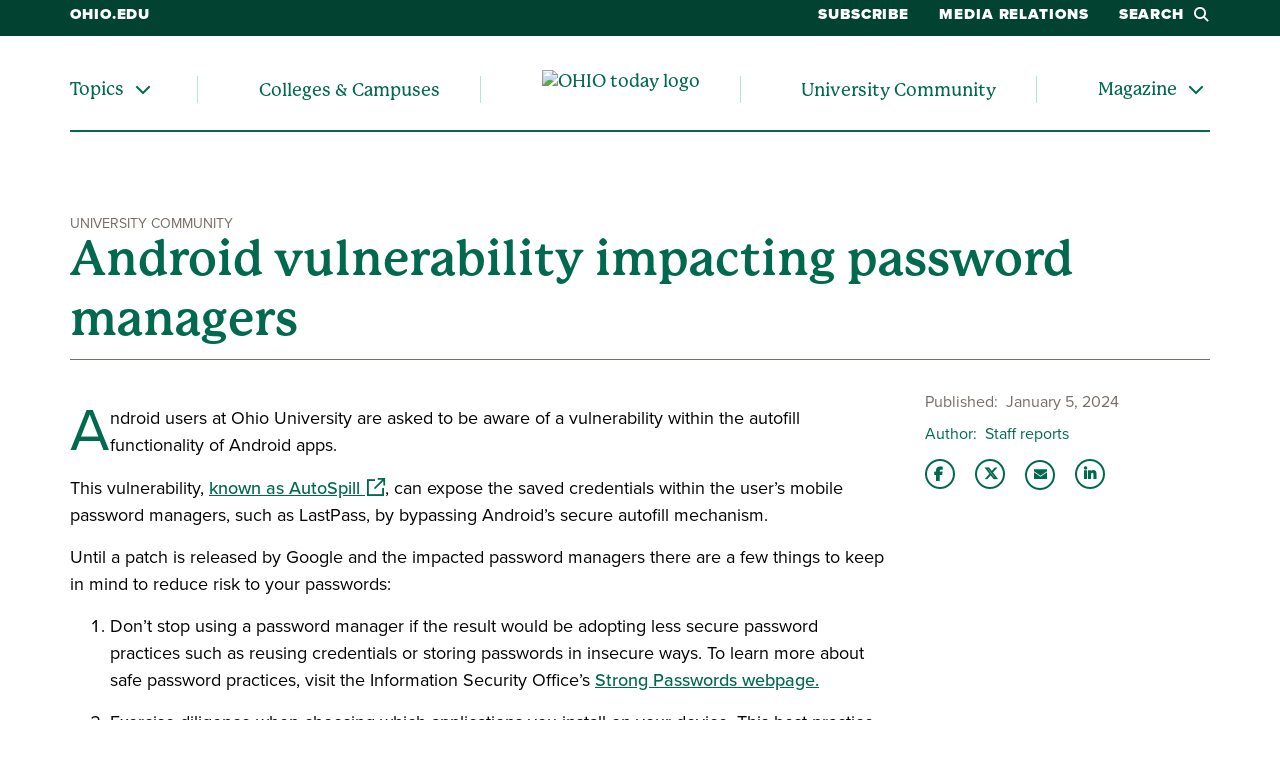

--- FILE ---
content_type: text/html; charset=UTF-8
request_url: https://www.ohio.edu/news/2024/01/android-vulnerability-impacting-password-managers
body_size: 8384
content:

<!DOCTYPE html>
<html lang="en" dir="ltr" prefix="content: http://purl.org/rss/1.0/modules/content/  dc: http://purl.org/dc/terms/  foaf: http://xmlns.com/foaf/0.1/  og: http://ogp.me/ns#  rdfs: http://www.w3.org/2000/01/rdf-schema#  schema: http://schema.org/  sioc: http://rdfs.org/sioc/ns#  sioct: http://rdfs.org/sioc/types#  skos: http://www.w3.org/2004/02/skos/core#  xsd: http://www.w3.org/2001/XMLSchema# ">
  <head>
    <meta http-equiv="X-UA-Compatible" content="IE=edge">
    <meta name="theme-color" content="#00694e" />
    <link rel="icon" type="image/x-icon" sizes="32x32" href="/themes/custom/ohio_theme/favicon-32x32.ico" />
    <link rel="icon" type="image/x-icon" sizes="16x16" href="/themes/custom/ohio_theme/favicon-16x16.ico" />
    <link rel="icon" type="image/x-icon" sizes="any" href="/themes/custom/ohio_theme/favicon.ico" />
    <link rel="icon" href="/themes/custom/ohio_theme/favicon.svg">
    <link rel="apple-touch-icon" href="/themes/custom/ohio_theme/apple-touch-icon.png">

    <!-- GTM GA4 Container -->
    <script>(function(w,d,s,l,i){w[l]=w[l]||[];w[l].push({'gtm.start':
    new Date().getTime(),event:'gtm.js'});var f=d.getElementsByTagName(s)[0],
    j=d.createElement(s),dl=l!='dataLayer'?'&l='+l:'';j.async=true;j.src=
    'https://www.googletagmanager.com/gtm.js?id='+i+dl;f.parentNode.insertBefore(j,f);
    })(window,document,'script','dataLayer','GTM-N7GZT99');</script>
    <!-- End GTM GA4 Container -->

    
    <meta charset="utf-8" />
<meta name="description" content="Android users at Ohio University are asked to be aware of a vulnerability within the autofill functionality of Android apps." />
<meta name="abstract" content="Android users at Ohio University are asked to be aware of a vulnerability within the autofill functionality of Android apps." />
<link rel="canonical" href="https://www.ohio.edu/news/2024/01/android-vulnerability-impacting-password-managers" />
<link rel="shortlink" href="https://www.ohio.edu/news/2024/01/android-vulnerability-impacting-password-managers" />
<meta property="og:site_name" content="OHIO Today" />
<meta property="og:type" content="article" />
<meta property="og:url" content="https://news.ohio.edu/news/2024/01/android-vulnerability-impacting-password-managers" />
<meta property="og:title" content="Android vulnerability impacting password managers" />
<meta property="og:description" content="Android users at Ohio University are asked to be aware of a vulnerability within the autofill functionality of Android apps." />
<meta property="og:updated_time" content="2024-01-05T15:03:59-0500" />
<meta property="og:country_name" content="United States of America" />
<meta property="og:email" content="news@ohio.edu" />
<meta property="article:author" content="claussn1" />
<meta property="article:tag" content="University Community" />
<meta property="article:tag" content="" />
<meta property="article:published_time" content="Fri, 01/05/2024 - 08:39" />
<meta property="article:modified_time" content="2024-01-05T15:03:59-0500" />
<meta name="twitter:card" content="summary_large_image" />
<meta name="twitter:site" content="@ohiou" />
<meta name="twitter:title" content="Android vulnerability impacting password managers" />
<meta name="twitter:description" content="Android users at Ohio University are asked to be aware of a vulnerability within the autofill functionality of Android apps." />
<meta name="Generator" content="Drupal 11 (https://www.drupal.org)" />
<meta name="MobileOptimized" content="width" />
<meta name="HandheldFriendly" content="true" />
<meta name="viewport" content="width=device-width, initial-scale=1.0" />

    <title>Android vulnerability impacting password managers</title>
    <link rel="stylesheet" media="all" href="/sites/ohio.edu.news/files/css/css_4ODUigjh4jf7Fx_olsudTkcwdTsuRFJbCNpkiZPmY1Q.css?delta=0&amp;language=en&amp;theme=ohio_theme&amp;include=[base64]" />
<link rel="stylesheet" media="all" href="/sites/ohio.edu.news/files/css/css_vZml227R_vps0H6bk2byLcwgQYQA0mNZJ0Rg0KGIghA.css?delta=1&amp;language=en&amp;theme=ohio_theme&amp;include=[base64]" />
<link rel="stylesheet" media="all" href="https://use.typekit.net/xwo2zaa.css" />
<link rel="stylesheet" media="print" href="/sites/ohio.edu.news/files/css/css_t21SAUwOMUAXoDeCjknlu0TBgY1WDq165wJ3qosbAg0.css?delta=3&amp;language=en&amp;theme=ohio_theme&amp;include=[base64]" />

    <script src="/core/assets/vendor/jquery/jquery.min.js?v=4.0.0-rc.1"></script>
<script src="/sites/ohio.edu.news/files/js/js_oVAdnCOjI2NPe47xTUwtFqQvmro8odSrDgSiYcg-V7U.js?scope=header&amp;delta=1&amp;language=en&amp;theme=ohio_theme&amp;include=eJxtjEEOgCAQAz8k8CRTdAWSxTWwRvi9US4ePLWdSbpIIbeW8wDbqlCqk8Qk805XdU8zKiu6wdkSJ5T-rzPSPoxGyuQCiwd_yYFAZmsDXeRnMBUdJ59t37gBMKI6Xg"></script>
<script src="https://admissions.ohio.edu/ping" async></script>
<script src="https://grad.ohio.edu/ping" async></script>
<script src="https://enroll.ohio.edu/ping" async></script>
<script src="https://kit.fontawesome.com/db0f199687.js" crossorigin="anonymous" async></script>

      </head>
  <body class="path-node page-node-type-ohio-news no-js">
    <!-- Google Tag Manager (noscript) -->
    <noscript><iframe src="https://www.googletagmanager.com/ns.html?id=GTM-N7GZT99"
    height="0" width="0" style="display:none;visibility:hidden"></iframe></noscript>
    <!-- End Google Tag Manager (noscript) -->
        <section aria-label="skip">
      <a href="#middle-center" class="focusable skip-link">
        Skip to main content
      </a>
    </section>
    
      <div class="dialog-off-canvas-main-canvas" data-off-canvas-main-canvas>
    
        
<div id="ouws_wspage" class="ouws_wspage ohio-one-column-main">
    <div class="region region-header">
    <div id="block-ohio-theme-ohiowebalertblock" class="block block-ohio-web-alerts block-ohio-web-alerts-block">
  
    
      <div id="alert-banner"></div>
  </div>
<div id="block-ohio-theme-funnelbacksearchblock" class="block block-funnelback-integration block-funnelback-search-block">
  
    
      <div class="container content searchBannerContainer"><button id="closeSearch" title="Close Search" aria-label="Close Search Box"><span>Close</span></button>
<form class="funnelback-block-search-form" data-drupal-selector="funnelback-block-search-form" action="https://search.ohio.edu/s/search.html" method="get" id="funnelback-block-search-form" accept-charset="UTF-8">
  <div class="searchBoxContainer js-form-wrapper form-wrapper" data-drupal-selector="edit-search-box-container" id="edit-search-box-container"><div class="js-form-item form-item js-form-type-search form-type-search js-form-item-search form-item-search form-no-label">
        <input name="query" placeholder="Search" data-drupal-selector="edit-search" type="search" id="edit-search" value="" size="60" maxlength="128" class="form-search" />

        </div>
<input data-drupal-selector="edit-submit" type="submit" id="edit-submit" name="op" value="SEARCH" class="button js-form-submit form-submit" />
</div>
<fieldset data-drupal-selector="edit-site-selector" id="edit-site-selector--wrapper" class="fieldgroup form-composite js-form-item form-item js-form-wrapper form-wrapper">
      <legend>
    <span class="visually-hidden fieldset-legend">Search within:</span>
  </legend>
  <div class="fieldset-wrapper">
            <div id="edit-site-selector" class="form-radios"><div class="js-form-item form-item js-form-type-radio form-type-radio js-form-item-site-selector form-item-site-selector">
        <input data-drupal-selector="edit-site-selector-scope" type="radio" id="edit-site-selector-scope" name="site_selector" value="scope" checked="checked" class="form-radio" />

        <label for="edit-site-selector-scope" class="option">OHIO Today</label>
      </div>
<div class="js-form-item form-item js-form-type-radio form-type-radio js-form-item-site-selector form-item-site-selector">
        <input data-drupal-selector="edit-site-selector-site" type="radio" id="edit-site-selector-site" name="site_selector" value="site" class="form-radio" />

        <label for="edit-site-selector-site" class="option">ohio.edu</label>
      </div>
<div class="js-form-item form-item js-form-type-radio form-type-radio js-form-item-site-selector form-item-site-selector">
        <input data-drupal-selector="edit-site-selector-faculty-staff" type="radio" id="edit-site-selector-faculty-staff" name="site_selector" value="faculty_staff" class="form-radio" />

        <label for="edit-site-selector-faculty-staff" class="option">Faculty & Staff</label>
      </div>
</div>

          </div>
</fieldset>
<div class="js-form-item"><input name="f.Tabs|ohiu~ds-news" data-drupal-selector="edit-ftabsohiuds-news" type="hidden" value="News" data-drupal-states="{&quot;enabled&quot;:{&quot;:input[name=\u0022site_selector\u0022]&quot;:{&quot;value&quot;:&quot;scope&quot;}}}" />
</div><input name="collection" data-drupal-selector="edit-collection-id" type="hidden" value="ohiu~sp-search" />
<div class="js-form-item"><input name="f.Tabs|ohiu~ds-people" data-drupal-selector="edit-ftabsohiuds-people" type="hidden" value="People" data-drupal-states="{&quot;enabled&quot;:{&quot;:input[name=\u0022site_selector\u0022]&quot;:{&quot;value&quot;:&quot;faculty_staff&quot;}}}" />
</div><input autocomplete="off" data-drupal-selector="form-o4u6rrqdktzcjnyhehk-aq6zivzm-ogogsqk-a2l11s" type="hidden" name="form_build_id" value="form-o4U6rRQdKtZcjNyhEhk_Aq6ZivZm_oGogsQK_A2l11s" />
<input data-drupal-selector="edit-funnelback-block-search-form" type="hidden" name="form_id" value="funnelback_block_search_form" />

</form>
</div>

  </div>
<nav role="navigation" aria-labelledby="block-ohio-theme-ohiotodayauxiliary-menu" id="block-ohio-theme-ohiotodayauxiliary" class="block block-menu navigation menu--ohio-today-auxiliary">
            
  <h2 class="visually-hidden" id="block-ohio-theme-ohiotodayauxiliary-menu">OHIO Today Auxiliary</h2>
  

        


              <ul region="header" class="desktop-menu">
              <li>
                  <a href="https://www.ohio.edu">ohio.edu</a>
                      </li>
          <li>
                  <a href="https://www.ohio.edu/form/ohio-today-delivery-options">Subscribe</a>
                      </li>
          <li>
                  <a href="/news/media" data-drupal-link-system-path="node/2661">Media Relations</a>
                      </li>
          <li>
                  <button class="search-button">Search<i class="fa-sharp fa-solid fa-magnifying-glass"></i></button>
                      </li>
        </ul>
  


<ul region="header" class="mobile-menu">
  <li>
    <a href="/news" title="Go to Ohio University homepage">
      <img src="/modules/custom/ohio_news/images/OHIO-Today-logo-white.svg" alt="OHIO today logo" title="Go to OHIO today homepage">
    </a>
  </li>
  <li>
    <button class="mobile-search-button"><i class="fa-sharp fa-solid fa-magnifying-glass"></i>Search</button>
  </li>
  <li>
    <button class="mobile-menu-button"><i class="fa-sharp fa-solid fa-bars" title="Open menu"></i>Menu</button>
  </li>
</ul>

<div class="mobile-menu-wrapper">
  <p><a href="/news">OHIO Today</a></p>
  <nav role="navigation" aria-labelledby="block-ohio-theme-ohiotoday-menu" id="block-ohio-theme-ohiotoday" class="block block-menu navigation menu--ohio-today">
            
  <h2 class="visually-hidden" id="block-ohio-theme-ohiotoday-menu">OHIO Today</h2>
  

        


              <ul region="header">
              
      <li class="menu-item single-menu menu-item--collapsed hasMenu menu-level-1">
                  <div class="arrow"></div>
        
                  <div class="link-wrapper">
            <span role="menuitem">Topics</span>
            <button aria-label="Expand/collapse Topics navigation" aria-expanded="false">
              <i class="fa-sharp fa-solid fa-chevron-down"></i>
            </button>
          </div>
                        <ul class="nested-menu closed" role="menu" aria-hidden="true">
              
      <li class="menu-item menu-level-2">
        
                              <a href="/news/category/research-and-impact" role="menuitem" data-drupal-link-system-path="news/category/146">Research &amp; Impact</a>
                        </li>
          
      <li class="menu-item menu-level-2">
        
                              <a href="/news/category/alumni-and-friends" role="menuitem" data-drupal-link-system-path="news/category/166">Alumni &amp; Friends</a>
                        </li>
          
      <li class="menu-item menu-level-2">
        
                              <a href="/news/category/athletics" role="menuitem" data-drupal-link-system-path="news/category/161">Athletics</a>
                        </li>
          
      <li class="menu-item menu-level-2">
        
                              <a href="/news/tag/4801" role="menuitem" data-drupal-link-system-path="news/tag/4801">Health</a>
                        </li>
          
      <li class="menu-item menu-level-2">
        
                              <a href="/news/tag/4851" role="menuitem" data-drupal-link-system-path="news/tag/4851">Emerging Technology</a>
                        </li>
          
      <li class="menu-item menu-level-2">
        
                              <a href="/news/tag/1416" role="menuitem" data-drupal-link-system-path="news/tag/1416">Sustainability</a>
                        </li>
          
      <li class="menu-item menu-level-2">
        
                              <a href="/news/search" role="menuitem" data-drupal-link-system-path="news/search">Search All News</a>
                        </li>
        </ul>
  
              </li>
          
      <li class="menu-item menu-level-1">
        
                              <a href="/news/colleges-campuses" role="menuitem" data-drupal-link-system-path="node/33731">Colleges &amp; Campuses</a>
                        </li>
          
      <li class="menu-item logo-list-element menu-level-1">
        
                              <a href="/news" alt="OHIO today logo" title="Go to the OHIO today homepage">
              <img src="/modules/custom/ohio_news/images/OHIO-Today-logo-green.svg" alt="OHIO today logo" title="Go to the OHIO today homepage">
            </a>
                        </li>
          
      <li class="menu-item menu-level-1">
        
                              <a href="/news/category/university-community" role="menuitem" data-drupal-link-system-path="news/category/141">University Community</a>
                        </li>
          
      <li class="menu-item single-menu menu-item--collapsed hasMenu menu-level-1">
                  <div class="arrow"></div>
        
                  <div class="link-wrapper">
            <a href="/news/magazine" role="menuitem" data-drupal-link-system-path="node/36881">Magazine</a>
            <button aria-label="Expand/collapse Magazine navigation" aria-expanded="false">
              <i class="fa-sharp fa-solid fa-chevron-down"></i>
            </button>
          </div>
                        <ul class="nested-menu closed" role="menu" aria-hidden="true">
              
      <li class="menu-item menu-level-2">
        
                              <a href="/news/magazine" role="menuitem" data-drupal-link-system-path="node/36881">Latest Edition</a>
                        </li>
          
      <li class="menu-item menu-level-2">
        
                              <a href="/news/magazine/about" role="menuitem" data-drupal-link-system-path="node/36831">About the Magazine</a>
                        </li>
          
      <li class="menu-item menu-level-2">
        
                              <a href="/news/magazine/interactive" role="menuitem" data-drupal-link-system-path="node/44026">Interactive Content</a>
                        </li>
          
      <li class="menu-item menu-level-2">
        
                              <a href="/news/magazine/archives" role="menuitem" data-drupal-link-system-path="node/36841">Archives</a>
                        </li>
          
      <li class="menu-item menu-level-2">
        
                              <a href="https://www.ohio.edu/form/ohio-today-delivery-options" role="menuitem">Subscribe to the Magazine</a>
                        </li>
        </ul>
  
              </li>
        </ul>
  


  </nav>

  <p>Helpful Links</p>
  <nav role="navigation" aria-labeledby="block-ohio-theme-ohiotodayauxiliary-menu" id="block-ohio-theme-ohiotodayauxiliary" class="contextual-region block block-menu navigation menu--ohio-todayauxiliary">
                  <ul region="header" class="desktop-menu">
              <li>
                  <a href="https://www.ohio.edu">ohio.edu</a>
                      </li>
          <li>
                  <a href="https://www.ohio.edu/form/ohio-today-delivery-options">Subscribe</a>
                      </li>
          <li>
                  <a href="/news/media" data-drupal-link-system-path="node/2661">Media Relations</a>
                      </li>
          <li>
                  <button class="search-button">Search<i class="fa-sharp fa-solid fa-magnifying-glass"></i></button>
                      </li>
        </ul>
  
  </nav>
  <p>Navigate OHIO</p>
  <nav role="navigation" class="navigate-ohio">
    
							<ul id="main-menu">
		
		            
            <li class="menu-item menu-item--collapsed menu-level-1">
        
                              <a href="https://www.ohio.edu/about">About</a>
                        </li>
                
            <li class="menu-item menu-item--collapsed menu-level-1">
        
                              <a href="https://www.ohio.edu/apply">Admission</a>
                        </li>
                
            <li class="menu-item menu-item--collapsed menu-level-1">
        
                              <a href="https://www.ohiobobcats.com/landing/index?_gl=1*1ukdzav*_gcl_au*MzM0NzU2Njg1LjE3MjY2NzEwOTY.*_ga*MTk3NTk4Mjk4NS4xNzI2NjcxMDk2*_ga_JR43SKW92E*MTcyNjY3MTA5Ni4xLjEuMTcyNjY3MTQyNS41OS4wLjA.">Athletics</a>
                        </li>
                
            <li class="menu-item menu-item--collapsed menu-level-1">
        
                              <a href="https://www.ohio.edu/academic-excellence">Academics</a>
                        </li>
                
            <li class="menu-item menu-item--collapsed menu-level-1">
        
                              <a href="https://www.ohio.edu/student-life-at-ohio">Life at OHIO</a>
                        </li>
        </ul>
  


  </nav>
  <p>Connect With Us</p>
	<div class="block block-contact-block">
  
    
      <span class="field field--name-title field--type-string field--label-above">OHIO News</span>

            <div class="field field--name-field-office-address field--type-string-long field--label-hidden field__item">1 Ohio University<br />
Athens OH 45701</div>
      <div class="email-address"><i class="fa-sharp fa-solid fa-envelope fa-fw"></i><a href="mailto:news@ohio.edu">news@ohio.edu</a></div>

            <div class="field field--name-field-website field--type-link field--label-hidden field__item"><a href="https://www.ohio.edu/contact">Contact Ohio University</a></div>
      <div class="social-media-links"></div>

  </div>

</div>

  </nav>
<nav role="navigation" aria-labelledby="block-ohio-theme-ohiotoday-menu" id="block-ohio-theme-ohiotoday" class="block block-menu navigation menu--ohio-today">
            
  <h2 class="visually-hidden" id="block-ohio-theme-ohiotoday-menu">OHIO Today</h2>
  

        


              <ul region="header">
              
      <li class="menu-item single-menu menu-item--collapsed hasMenu menu-level-1">
                  <div class="arrow"></div>
        
                  <div class="link-wrapper">
            <span role="menuitem">Topics</span>
            <button aria-label="Expand/collapse Topics navigation" aria-expanded="false">
              <i class="fa-sharp fa-solid fa-chevron-down"></i>
            </button>
          </div>
                        <ul class="nested-menu closed" role="menu" aria-hidden="true">
              
      <li class="menu-item menu-level-2">
        
                              <a href="/news/category/research-and-impact" role="menuitem" data-drupal-link-system-path="news/category/146">Research &amp; Impact</a>
                        </li>
          
      <li class="menu-item menu-level-2">
        
                              <a href="/news/category/alumni-and-friends" role="menuitem" data-drupal-link-system-path="news/category/166">Alumni &amp; Friends</a>
                        </li>
          
      <li class="menu-item menu-level-2">
        
                              <a href="/news/category/athletics" role="menuitem" data-drupal-link-system-path="news/category/161">Athletics</a>
                        </li>
          
      <li class="menu-item menu-level-2">
        
                              <a href="/news/tag/4801" role="menuitem" data-drupal-link-system-path="news/tag/4801">Health</a>
                        </li>
          
      <li class="menu-item menu-level-2">
        
                              <a href="/news/tag/4851" role="menuitem" data-drupal-link-system-path="news/tag/4851">Emerging Technology</a>
                        </li>
          
      <li class="menu-item menu-level-2">
        
                              <a href="/news/tag/1416" role="menuitem" data-drupal-link-system-path="news/tag/1416">Sustainability</a>
                        </li>
          
      <li class="menu-item menu-level-2">
        
                              <a href="/news/search" role="menuitem" data-drupal-link-system-path="news/search">Search All News</a>
                        </li>
        </ul>
  
              </li>
          
      <li class="menu-item menu-level-1">
        
                              <a href="/news/colleges-campuses" role="menuitem" data-drupal-link-system-path="node/33731">Colleges &amp; Campuses</a>
                        </li>
          
      <li class="menu-item logo-list-element menu-level-1">
        
                              <a href="/news" alt="OHIO today logo" title="Go to the OHIO today homepage">
              <img src="/modules/custom/ohio_news/images/OHIO-Today-logo-green.svg" alt="OHIO today logo" title="Go to the OHIO today homepage">
            </a>
                        </li>
          
      <li class="menu-item menu-level-1">
        
                              <a href="/news/category/university-community" role="menuitem" data-drupal-link-system-path="news/category/141">University Community</a>
                        </li>
          
      <li class="menu-item single-menu menu-item--collapsed hasMenu menu-level-1">
                  <div class="arrow"></div>
        
                  <div class="link-wrapper">
            <a href="/news/magazine" role="menuitem" data-drupal-link-system-path="node/36881">Magazine</a>
            <button aria-label="Expand/collapse Magazine navigation" aria-expanded="false">
              <i class="fa-sharp fa-solid fa-chevron-down"></i>
            </button>
          </div>
                        <ul class="nested-menu closed" role="menu" aria-hidden="true">
              
      <li class="menu-item menu-level-2">
        
                              <a href="/news/magazine" role="menuitem" data-drupal-link-system-path="node/36881">Latest Edition</a>
                        </li>
          
      <li class="menu-item menu-level-2">
        
                              <a href="/news/magazine/about" role="menuitem" data-drupal-link-system-path="node/36831">About the Magazine</a>
                        </li>
          
      <li class="menu-item menu-level-2">
        
                              <a href="/news/magazine/interactive" role="menuitem" data-drupal-link-system-path="node/44026">Interactive Content</a>
                        </li>
          
      <li class="menu-item menu-level-2">
        
                              <a href="/news/magazine/archives" role="menuitem" data-drupal-link-system-path="node/36841">Archives</a>
                        </li>
          
      <li class="menu-item menu-level-2">
        
                              <a href="https://www.ohio.edu/form/ohio-today-delivery-options" role="menuitem">Subscribe to the Magazine</a>
                        </li>
        </ul>
  
              </li>
        </ul>
  


  </nav>

  </div>


          
  <div  class="ouws_content slim white" id="ouws_content">
    <div class="mainBody" id="main-body">
            <div class="top-full-outer container-fluid">
        
        
      </div>

      <div class="top-confined-breadcrumb-outer">
        <div class="container top-confined-with-breadcrumb_cont">
          <div class="row no-gutters">
            <div id="top-confined-breadcrumb" class="top-confined-breadcrumb col-xl-12">
                <div class="region region-top-region-confined-with-breadcrumb">
    
  </div>

            </div>
          </div>
        </div>
      </div>
      
                                              <div class="middle container" id="middle" role="region" aria-label="Page content region">
        <div class="content row">
                                    <div id="middle-top" class="middle-center col-xl-12">
                  <div class="region region-top-content">
    <div id="block-pagetitle" class="block block-core block-page-title-block">
  
    
      
  
  
  
        <span class="category">University Community</span>
    <h1 class="story-title" aria-flowto="middle-center"><span class="field field--name-title field--type-string field--label-hidden">Android vulnerability impacting password managers</span>
</h1>
  

  </div>

  </div>

              </div>
                      
          
                                                                        <main id="middle-center" class="middle-center col-lg-12 col-md-12">
                          <div class="region region-content">
    <div data-drupal-messages-fallback class="hidden"></div><div id="block-ohio-theme-content" class="block block-system block-system-main-block">
  
    
      


  
<div class="ohio-news-wrapper">
  <div class="row">
    <div class="col-lg-9">
      <div id="story-content">
        
        
            <div class="clearfix text-formatted field field--name-field-content field--type-text-long field--label-hidden field__item"><p>Android users at Ohio University are asked to be aware of a vulnerability within the autofill functionality of Android apps.</p><p>This vulnerability, <a href="https://arstechnica.com/security/2023/12/how-worried-should-we-be-about-the-autospill-credential-leak-in-android-password-managers/" target="_blank">known as AutoSpill</a>, can expose the saved credentials within the user’s mobile password managers, such as LastPass, by bypassing Android’s secure autofill mechanism. &nbsp;</p><p>Until a patch is released by Google and the impacted password managers there are a few things to keep in mind to reduce risk to your passwords:</p><ol><li>Don’t stop using a password manager if the result would be adopting less secure password practices such as reusing credentials or storing passwords in insecure ways. To learn more about safe password practices, visit the Information Security Office’s <a href="https://www.ohio.edu/oit/security/safe-computing/strong-passwords">Strong Passwords webpage.</a></li><li>Exercise diligence when choosing which applications you install on your device. This best practice is applicable to all devices, not just Android. Only download apps from trusted sources and be suspicious of apps that require passwords for accounts that are not actively managed or provided by the application developer. It is also a good idea to periodically <a href="https://support.google.com/android/answer/9431959?hl=en" target="_blank">review and modify app permissions</a> as you see fit.&nbsp;</li><li>One way to avoid risk associated with this vulnerability is to manually copy the needed credentials from the password manager and paste them directly into the app rather than utilizing the autofill feature. However, be aware that this will save the password to the device’s operating system clipboard, which comes with its own risks.</li><li>Follow the guidance on the Information Security Office’s <a href="https://www.ohio.edu/oit/security/safe-computing/smartphones">Smartphone Security webpage.</a></li></ol><p>For more information on security best practices, be sure to visit the <a href="https://www.ohio.edu/oit/security">web guidance provided by the Information Security Office</a>.</p></div>
      

                  <div class="tags-list">
            Tags:
            
      <div class="field field--name-field-story-tags field--type-entity-reference field--label-hidden field__items">
              <div class="field__item">
<a href="/news/tag/2816" about="/taxonomy/term/2816" id="taxonomy-term-2816">
            <div class="field field--name-name field--type-string field--label-hidden field__item">Office of Information Technology</div>
      </a>
</div>
          </div>
  
            
          </div>
              </div>
    </div>
    <div class="col-md-12 col-lg-3">
      <div id="story-meta">
        
  <div class="field field--name-field-publication-date field--type-datetime field--label-inline clearfix">
    <div class="field__label">Published</div>
              <div class="field__item">January 5, 2024</div>
          </div>


                  <div class="field field--name-field-author field--type-string field--label-inline clearfix">
            <div class="field__label">Author</div>
            <div class="field__item">Staff reports</div>
          </div>
        
        <ul class="share-links">
          <li><a href="https://www.facebook.com/sharer/sharer.php?u=https%3A%2F%2Fnews.ohio.edu%2Fnews%2F2024%2F01%2Fandroid-vulnerability-impacting-password-managers" class="fa-brands fa-facebook-f" title="Share this story on Facebook"></a></li>
          <li><a href="https://x.com/intent/tweet?text=Android%20users%20at%20Ohio%20University%20are%20asked%20to%20be%20aware%20of%20a%20vulnerability%20within%20the%20autofill%20functionality%20of%20Android%20apps.%0ASee%20more%20from%20%40ohiou" class="fa-brands fa-x-twitter" title="Share this story on Twitter"></a></li>
          <li><a href="mailto:?subject=Check%20out%20this%20OHIO%20News%20story&amp;body=https%3A%2F%2Fnews.ohio.edu%2Fnews%2F2024%2F01%2Fandroid-vulnerability-impacting-password-managers" class="fa-sharp fa-solid fa-envelope" title="Email this story to a friend"></a></li>
          <li><a href="https://www.linkedin.com/shareArticle?mini=true&amp;url=https%3A%2F%2Fnews.ohio.edu%2Fnews%2F2024%2F01%2Fandroid-vulnerability-impacting-password-managers&amp;title=Android%20vulnerability%20impacting%20password%20managers&amp;summary=Android%20users%20at%20Ohio%20University%20are%20asked%20to%20be%20aware%20of%20a%20vulnerability%20within%20the%20autofill%20functionality%20of%20Android%20apps.&amp;source=" class="fa-brands fa-linkedin-in" title="Share this story with your LinkedIn network"></a></li>
        </ul>
      </div>
      
            <div class="field field--name-field-right-sidebar field--type-entity-reference-revisions field--label-hidden field__item">

<div class="paragraph paragraph--type--basic-right-sidebar paragraph--view-mode--default paragraph--id--44006">
  <div class="paragraph__column">
    
  </div>
</div>
</div>
      
    </div>
  </div>
</div>

  </div>

  </div>

            </main>

          
                  </div>
      </div>

              
              
    </div>
  </div>

  <!--start_footer-->
<footer  id="global-footer">
  <div id="block-ohio-theme-footer" class="block block-ohio-header block-footer">
  
    
      <div>
  <section id="footer-top">
            <div class="explore-menu-container">
          <h2>Explore</h2>
    
    <ul id="explore">
              <li>
                      <a href="https://www.ohio.edu/apply">Apply</a>
                  </li>
              <li>
                      <a href="https://give.ohio.edu">Give</a>
                  </li>
              <li>
                      <a href="https://www.ohio.edu/programs">Academic Programs</a>
                  </li>
              <li>
                      <a href="https://www.ohio.edu/online">Online Degrees</a>
                  </li>
              <li>
                      <a href="https://www.ohio.edu/visit">Visit</a>
                  </li>
              <li>
                      <a href="https://www.ohio.edu/transportation-parking/map">Campus Map &amp; Parking</a>
                  </li>
          </ul>
  </div>

            <div class="resources-menu-container">
          <h2>Resources</h2>
    
    <ul id="resources">
              <li>
                      <a href="https://calendar.ohio.edu">Event Calendar</a>
                  </li>
              <li>
                      <a href="https://www.ohio.edu/registrar/academic-calendar">Academic Calendar</a>
                  </li>
              <li>
                      <a href="https://www.ohio.edu/news">News</a>
                  </li>
              <li>
                      <a href="https://www.ohio.edu/library">Libraries</a>
                  </li>
              <li>
                      <a href="https://ohiouniversityjobs.com">Work at OHIO</a>
                  </li>
              <li>
                      <a href="https://www.ohio.edu/ucm/web/website-questions-and-feedback">Website Feedback Form</a>
                  </li>
          </ul>
  </div>

            <div class="locations-menu-container">
          <h2>Locations</h2>
    
    <ul id="locations">
              <li>
                      <a href="https://www.ohio.edu/">Athens</a>
                  </li>
              <li>
                      <a href="https://www.ohio.edu/chillicothe">Chillicothe</a>
                  </li>
              <li>
                      <a href="https://www.ohio.edu/eastern">Eastern</a>
                  </li>
              <li>
                      <a href="https://www.ohio.edu/lancaster">Lancaster</a>
                  </li>
              <li>
                      <a href="https://www.ohio.edu/southern">Southern</a>
                  </li>
              <li>
                      <a href="https://www.ohio.edu/zanesville">Zanesville</a>
                  </li>
          </ul>
  </div>

    
    <div id="footer-contact">
      <h2>Contact</h2>
      <div class="contact-us-block">
        <div class="block block-contact-block">
          <span class="field field--name-title field--type-string field--label-above">OHIO News</span>

            <div class="field field--name-field-office-address field--type-string-long field--label-hidden field__item">1 Ohio University<br />
Athens OH 45701</div>
      <div class="email-address"><i class="fa-sharp fa-solid fa-envelope fa-fw"></i><a href="mailto:news@ohio.edu">news@ohio.edu</a></div>

            <div class="field field--name-field-website field--type-link field--label-hidden field__item"><a href="https://www.ohio.edu/contact">Contact Ohio University</a></div>
      <div class="social-media-links"></div>

        </div>
      </div>

      
    </div>
  </section>

  <section id="footer-bottom">
          <a class="footer-logo" href="https://www.ohio.edu/" title="Ohio University Home Page">
        <img src="/themes/custom/ohio_theme/images/ohio-wordmark-white.svg" alt="Ohio University" />
      </a>
    
      <div class="disclosures-menu-container">
    
    <ul id="disclosures">
              <li>
                      <a href="https://www.ohio.edu/accessibility/notice-under-ada">ADA Compliance</a>
                  </li>
              <li>
                      <a href="https://www.ohio.edu/hr/law-notices">Employment Law Notices</a>
                  </li>
              <li>
                      <a href="https://www.ohio.edu/sb-40-forum-act-report">FORUM Act Report</a>
                  </li>
              <li>
                      <a href="https://www.ohio.edu/mission-vision">Mission and Statement of Commitment</a>
                  </li>
              <li>
                      <a href="https://www.ohio.edu/civil-rights/non-discrimination">Notice of Non-Discrimination</a>
                  </li>
              <li>
                      <a href="https://www.ohio.edu/privacy-statement">Privacy Statement</a>
                  </li>
              <li>
                      <a href="https://www.ohio.edu/provost/state-authorization">State Authorization</a>
                  </li>
              <li>
                      <a href="https://www.ohio.edu/civil-rights/contact-us">Title IX Coordinator</a>
                  </li>
          </ul>
  </div>

  </section>

  <section id="copyright-social" class="copyright" aria-label="Website copyright notice and social media links">
    <p>&copy; 2026 <a href="https://www.ohio.edu" title="Ohio University">Ohio University</a>. All rights reserved.</p>
    

<ul class="social-media-links--platforms platforms inline horizontal">
      <li>
      <a class="social-media-link-icon--facebook" href="https://www.facebook.com/OhioUniversity"  target="_blank" aria-label="Connect with Ohio University on Facebook" title="Connect with Ohio University on Facebook" >
        <i class="fa-brands fa-facebook-f"></i>
      </a>

          </li>
      <li>
      <a class="social-media-link-icon--instagram" href="https://www.instagram.com/ohio.university"  target="_blank" aria-label="Check out Ohio University on Instagram" title="Check out Ohio University on Instagram" >
        <i class="fa-brands fa-instagram"></i>
      </a>

          </li>
      <li>
      <a class="social-media-link-icon--linkedin" href="https://www.linkedin.com/school/ohio-university"  target="_blank" aria-label="Connect with Ohio University on LinkedIn" title="Connect with Ohio University on LinkedIn" >
        <i class="fa-brands fa-linkedin-in"></i>
      </a>

          </li>
      <li>
      <a class="social-media-link-icon--youtube" href="https://www.youtube.com/ohiouniv"  target="_blank" aria-label="Check out Ohio University on YouTube" title="Check out Ohio University on YouTube" >
        <i class="fa-brands fa-youtube"></i>
      </a>

          </li>
      <li>
      <a class="social-media-link-icon--twitter" href="https://x.com/ohiou"  target="_blank" aria-label="Follow Ohio University on X" title="Follow Ohio University on X" >
        <i class="fa-brands fa-x-twitter"></i>
      </a>

          </li>
      <li>
      <a class="social-media-link-icon--tiktok" href="https://www.tiktok.com/@officialohiouniversity"  target="_blank" aria-label="Check out Ohio University on TikTok" title="Check out Ohio University on TikTok" >
        <i class="fa-brands fa-tiktok"></i>
      </a>

          </li>
      <li>
      <a class="social-media-link-icon--rss" href="/news/feeds/latest-stories"  target="_blank" aria-label="Ohio University News RSS" title="Ohio University News RSS" >
        <i class="fa-sharp fa-solid fa-rss"></i>
      </a>

          </li>
  </ul>

  </section>
</div>

  </div>

</footer>
<!--end_footer-->


</div>

  </div>

    
    <script type="application/json" data-drupal-selector="drupal-settings-json">{"path":{"baseUrl":"\/","pathPrefix":"","currentPath":"node\/39601","currentPathIsAdmin":false,"isFront":false,"currentLanguage":"en"},"pluralDelimiter":"\u0003","suppressDeprecationErrors":true,"ohioWebAlerts":{"alertApiUrl":"https:\/\/www.ohio.edu\/jsonapi\/node\/ohio_alert?filter[field_alert_active][value]=1","campusUrl":"https:\/\/www.ohio.edu\/jsonapi\/taxonomy_term\/campuses","alertPageUrl":"https:\/\/www.ohio.edu\/alert\/"},"ajaxTrustedUrl":{"https:\/\/search.ohio.edu\/s\/search.html":true},"user":{"uid":0,"permissionsHash":"b71efc32535d6c18476442317528a45146a47bd5b169768047547affa181610e"}}</script>
<script src="/sites/ohio.edu.news/files/js/js_DmZpIRYZuts41pIjcDNvdBAj-1WpOj0RzL9IzOp5oPY.js?scope=footer&amp;delta=0&amp;language=en&amp;theme=ohio_theme&amp;include=eJxtjEEOgCAQAz8k8CRTdAWSxTWwRvi9US4ePLWdSbpIIbeW8wDbqlCqk8Qk805XdU8zKiu6wdkSJ5T-rzPSPoxGyuQCiwd_yYFAZmsDXeRnMBUdJ59t37gBMKI6Xg"></script>

  </body>
</html>


--- FILE ---
content_type: text/css
request_url: https://www.ohio.edu/sites/ohio.edu.news/files/css/css_4ODUigjh4jf7Fx_olsudTkcwdTsuRFJbCNpkiZPmY1Q.css?delta=0&language=en&theme=ohio_theme&include=eJxtj_0OgyAMxF8I5ZFIwSqNhRoKcb79nFsy9vFXe79rk7sguUKozrOE1YZembnljOwhrI5yxaVAJcn2Mp0ilBDdLCUZiSQu4672sQ2P7ZtVmeAYoN2ICcrx305A-enUiAmtB8Vez2e8AXZUSR98YfHAPUmoCgtqz7YTDPPtExU4a23xdbijd8BY6jNWp8drmPeDnUrbgMc3GVvemmfSiJNRCQTsEk4Ejimvan_ReKUwemjFdLW9Ay8enEA
body_size: 4212
content:
/* @license GPL-2.0-or-later https://www.drupal.org/licensing/faq */
.text-align-left{text-align:left;}.text-align-right{text-align:right;}.text-align-center{text-align:center;}.text-align-justify{text-align:justify;}.align-left{float:left;}.align-right{float:right;}.align-center{display:block;margin-right:auto;margin-left:auto;}
.container-inline div,.container-inline label{display:inline-block;}.container-inline .details-wrapper{display:block;}
.clearfix::after{display:table;clear:both;content:"";}.nowrap{white-space:nowrap;}
.hidden{display:none;}.visually-hidden{position:absolute !important;overflow:hidden;clip:rect(1px,1px,1px,1px);width:1px;height:1px;word-wrap:normal;}.visually-hidden.focusable:active,.visually-hidden.focusable:focus-within{position:static !important;overflow:visible;clip:auto;width:auto;height:auto;}.invisible{visibility:hidden;}
.item-list__comma-list,.item-list__comma-list li{display:inline;}.item-list__comma-list{margin:0;padding:0;}.item-list__comma-list li::after{content:", ";}.item-list__comma-list li:last-child::after{content:"";}
.js .js-hide{display:none;}.js-show{display:none;}.js .js-show{display:block;}
.position-container{position:relative;}
.reset-appearance{margin:0;padding:0;border:0 none;background:transparent;line-height:inherit;-webkit-appearance:none;appearance:none;}
.maps-link a,.email-address a,.phone-numbers a,.fax-number a{padding-left:0.8rem;}
.paragraph{display:table;margin-left:0;margin-right:0;table-layout:fixed;width:100%;}.paragraph:before,.paragraph:after{content:" ";display:table;table-layout:fixed;}.paragraph:after{clear:both;}.paragraph>.paragraph__column{position:relative;min-height:1px;padding-left:15px;padding-right:15px;padding-bottom:30px;}@media (min-width:768px){.paragraph>.paragraph__column{float:left;width:100%;}}.paragraph .paragraph,.paragraph .paragraph .paragraph{margin-left:0;margin-right:0;}.paragraph>.paragraph__column .paragraph>.paragraph__column,.paragraph>.paragraph__column .paragraph>.paragraph__column .paragraph>.paragraph__column{float:none;margin-left:0;padding-left:0;padding-right:0;width:auto;}
.block-funnelback-search-block{top:0;background:var(--cutler);z-index:999;margin-top:-100%;position:absolute;padding:12px 0px;width:100%;display:none;-webkit-transition:margin .5s;-moz-transition:margin .5s;-ms-transition:margin .5s;-o-transition:margin .5s;transition:margin .5s;}body.no-js .block-funnelback-search-block{position:relative;margin-top:0;}.block-funnelback-search-block.active{margin-top:0px;display:block !important;}.block-funnelback-search-block .searchBoxContainer{position:relative;width:100%;height:50px;background:var(--white);box-sizing:border-box;}.block-funnelback-search-block .form-item-search{width:85%;font-size:30px;color:var(--black);display:inline-block;max-width:calc(85% - 44px);height:40px;margin-top:2px;margin-bottom:8px;}.block-funnelback-search-block .form-item-search input{width:100%;border:none;text-align:center;}.block-funnelback-search-block input.form-submit{display:inline-block;position:relative;width:100px;background:var(--under-the-elms);padding:6px;font-size:16px;border:none;color:var(--white);vertical-align:top;margin:8px 0 0;}.block-funnelback-search-block .form-submit:hover,.block-funnelback-search-block .form-submit:focus{background:#00553e;cursor:pointer;}.block-funnelback-search-block .form-search{box-sizing:inherit;}#closeSearch{height:50px;width:50px;position:relative;float:left;margin-right:5px;z-index:8;}#closeSearch span{display:block;left:-1px;position:relative;color:var(--white);font-size:1px;line-height:1px;height:1px;width:1px;overflow:hidden;-webkit-touch-callout:none;-webkit-user-select:none;-ms-user-select:none;user-select:none;}#closeSearch:before,#closeSearch:after{content:"";display:block;height:2px;width:25px;color:var(--black);position:absolute;background:var(--black);top:24px;left:12px;transform:rotate(0);transition:all .7s ease-in;}.block-funnelback-search-block.active #closeSearch:before{transform:rotate(45deg);}.block-funnelback-search-block.active #closeSearch:after{transform:rotate(-45deg);}fieldset#edit-site-selector--wrapper{text-align:center;background:var(--cutler);border:none;padding:15px 0px 0px 0px;margin:0;}fieldset#edit-site-selector--wrapper *{color:var(--white);}#edit-site-selector .form-item{display:inline-block;margin:0 15px;}@media screen and (max-width:767px){fieldset#edit-site-selector--wrapper{margin-left:110px;}#edit-site-selector .form-item:first-of-type label{border-radius:5px 0 0 5px;}#edit-site-selector .form-item:last-of-type label{border-radius:0 5px 5px 0;}#edit-site-selector .form-item{margin:0;position:relative;vertical-align:top;top:-4px;float:left;transition:all 0.05s ease-in;}#edit-site-selector label{color:var(--black) !important;background:var(--trillium);width:80px;padding:5px;font-size:16px;border:1px solid #bbb;cursor:pointer;transition:all 0.05s ease-in;}#edit-site-selector label:hover{color:var(--white) !important;background:#00553e;}#edit-site-selector input:checked + label{color:var(--white) !important;background:#00553e;}#edit-site-selector input{position:absolute;z-index:-1;}}@media screen and (max-width:512px){.block-funnelback-search-block.active input.form-submit{display:block;width:100%;}.block-funnelback-search-block .searchBoxContainer{height:auto;}.block-funnelback-search-block fieldset#edit-site-selector--wrapper{margin-left:0;}}
h1.story-title{border-bottom:1px solid var(--putnam);padding:0 0 10px 0;margin-bottom:30px;}h1.story-title span{font-size:inherit;color:inherit;font-family:inherit;font-weight:inherit;line-height:inherit;}.ohio-news-wrapper .row{display:flex;flex-direction:row;flex-wrap:wrap;width:100%;}.ohio-news-wrapper .column{display:flex;flex-direction:column;flex-basis:100%;flex:1;}.ohio-news-wrapper .tags-list{margin-top:30px;}.ohio-news-wrapper .tags-list > div{display:inline;}.ohio-news-wrapper .tags-list > div > div{display:inline-block;}.ohio-news-wrapper .tags-list > div > div a > div{display:inline;}.ohio-news-wrapper .tags-list > div > div:not(:last-of-type):after{content:"|";display:inline-block;margin:0 10px;}.ohio-news-wrapper .tags-list > div > div a:focus > div{color:var(--white);}.ohio-news-wrapper .tags-list > div.field--name-field-story-tags + div.field--name-field-organizational-tag > div:first-of-type:before{content:"|";display:inline-block;margin:0 10px;}.ohio-news-wrapper .paragraph--type--basic-right-sidebar .paragraph__column{padding-left:0;}.ohio-news-wrapper .field--name-field-publication-date .field__item{padding-right:0;}#story-content{margin-bottom:80px;}#story-meta ul{list-style:none;margin:0;padding:0;}#story-content blockquote p a{font-family:inherit;color:inherit;}#story-meta div div{font-size:16px;font-weight:400;margin:0 0 8px 0;}#story-meta ul li{display:inline-block;margin-right:15px;}#story-meta ul li a{display:block;width:30px;height:30px;border:2px solid var(--cutler);border-radius:30px;text-decoration:none;font-size:14px;}#story-meta ul li a:before{position:relative;left:7px;top:6px;font-weight:900;}#block-pagetitle .category{color:var(--putnam);text-transform:uppercase;margin:50px 0 -5px;display:block;font-size:14px;}#story-content .featured-image{margin-bottom:30px;}#story-meta .field--name-field-publication-date div{color:var(--putnam);}#story-meta .field--name-field-author div{color:var(--cutler);}#story-content .field--name-field-content > p:first-of-type:first-letter{float:left;font-size:60px;color:var(--cutler);padding:0 1px 25px 0;margin-top:25px;vertical-align:top;line-height:0;}@-moz-document url-prefix(){#story-content .field--name-field-content > p:first-of-type:first-letter{padding:0 1px 5px 0;margin-top:5px;}}#story-meta ul li:hover a{color:var(--white);background:var(--cutler);}#story-meta ul li a.fa-facebook::before{left:9px;}#story-meta ul li a.fa-envelope::before{font-size:13px;}#story-content .featured-image .field--name-field-image-credit{font-size:14px;color:var(--putnam);font-style:italic;}#story-content .featured-image .field--name-field-image-caption{margin-top:15px;font-size:16px;color:var(--putnam);}#story-content .featured-image img{max-height:500px;}
.menu--ohio-today-auxiliary{background:var(--under-the-elms) 0% 0% no-repeat padding-box;height:84px;width:100%;align-content:center;margin-bottom:30px;}@media (min-width:992px){.menu--ohio-today-auxiliary{height:36px;padding-bottom:0;}}.menu--ohio-today-auxiliary .mobile-menu-wrapper.active{display:block;background-color:var(--cutler);width:100%;position:absolute;z-index:100;overflow-y:scroll;height:100vh;top:84px;padding-bottom:100px;}.menu--ohio-today-auxiliary .mobile-menu-wrapper:not(.active){display:none;}@media (min-width:992px){.menu--ohio-today-auxiliary .mobile-menu-wrapper.active{display:none;}}.menu--ohio-today-auxiliary .mobile-menu-wrapper .menu--ohio-today ul li a::after{content:'\f054';color:var(--white);font-family:"Font Awesome 6 Sharp","Font Awesome 6 Brands";font-size:14px;margin:0;width:40px;height:40px;display:flex;align-items:center;justify-content:center;}.menu--ohio-today-auxiliary .mobile-menu-wrapper .menu--ohio-today .menu-level-1 .link-wrapper a::after{display:none;}.menu--ohio-today-auxiliary .mobile-menu-wrapper button i{color:var(--white);width:52px;height:52px;display:inline-flex;justify-content:center;align-items:center;transition:transform 0.3s 0.3s,background-color 0.3s;border-left:2px solid #268169;padding:25px;}.menu--ohio-today-auxiliary .mobile-menu-wrapper ul li a,.menu--ohio-today-auxiliary .mobile-menu-wrapper ul li span{width:100%;display:flex;align-items:center;min-height:52px;padding-top:0;font-size:18px;line-height:22px;font-weight:400;color:var(--white);letter-spacing:0;text-transform:unset;font-family:var(--text-sans);}.menu--ohio-today-auxiliary .mobile-menu-wrapper .menu--ohio-today{display:block;background-color:var(--cutler);}.menu--ohio-today-auxiliary .mobile-menu-wrapper .block-contact-block{padding:0 15px 15px 15px;}.menu--ohio-today-auxiliary .mobile-menu-wrapper ul{padding:0 30px;}.menu--ohio-today-auxiliary .mobile-menu-wrapper .navigate-ohio ul{columns:2;}.menu--ohio-today-auxiliary .mobile-menu-wrapper .navigate-ohio ul li a{font-size:20px;font-weight:bold;text-transform:none;margin:8px 0;min-height:auto;}.menu--ohio-today-auxiliary .mobile-menu-wrapper .navigate-ohio ul li a:after{font-family:"Font Awesome 6 Sharp","Font Awesome 6 Brands";content:'\00a0\f105';font-size:16px;}.menu--ohio-today-auxiliary .mobile-menu-wrapper .menu--ohio-today ul li,.menu--ohio-today-auxiliary .mobile-menu-wrapper .menu--ohio-todayauxiliary ul li{border-top:2px solid #268169;padding-top:0;width:100%;min-height:52px;}.menu--ohio-today-auxiliary .mobile-menu-wrapper .menu--ohio-today ul:first-of-type li .link-wrapper,.menu--ohio-today-auxiliary .mobile-menu-wrapper .menu--ohio-todayauxiliary li{min-height:52px;display:flex;align-items:center;}.menu--ohio-today-auxiliary .mobile-menu-wrapper .menu--ohio-today ul:first-of-type li .link-wrapper{justify-content:space-between;width:100%;}.menu--ohio-today-auxiliary .mobile-menu-wrapper .menu--ohio-todayauxiliary ul li:last-of-type{display:none;}.menu--ohio-today-auxiliary .mobile-menu-wrapper ul li a:hover{text-decoration:underline;color:var(--white);transition:none;}.menu--ohio-today-auxiliary .mobile-menu-wrapper ul li a:focus{color:var(--white);}.menu--ohio-today-auxiliary .mobile-menu-wrapper .menu--ohio-today ul .menu-level-1 .nested-menu:not(.closed){display:flex;flex-direction:column;padding:0 0 0 15px;}.menu--ohio-today-auxiliary .mobile-menu-wrapper .menu--ohio-today ul .menu-level-1 .nested-menu:not(.closed) li{padding-bottom:0;}.menu--ohio-today-auxiliary .mobile-menu-wrapper .menu--ohio-today ul .menu-level-1.menu-item--expanded{display:block;}.menu--ohio-today-auxiliary .mobile-menu-wrapper .menu--ohio-today .nested-menu li{display:flex;align-items:center;}.menu--ohio-today-auxiliary .mobile-menu-wrapper .logo-list-element{display:none;}.menu--ohio-today-auxiliary .mobile-menu-wrapper p{margin:0 0 8px 0;padding:15px 0px 0px 0px;font-weight:bold;text-decoration:none;font-size:26px;line-height:1.25;color:var(--white);padding-left:15px;padding-right:15px;}.menu--ohio-today-auxiliary .mobile-menu-wrapper p a{font-weight:bold;text-decoration:none;font-size:26px;line-height:1.25;color:var(--white);}.menu--ohio-today-auxiliary .mobile-menu{display:flex;justify-content:flex-end;align-items:flex-end;padding-left:15px;padding-right:15px;padding-top:10px;padding-bottom:10px;list-style:none;}@media (min-width:576px){.menu--ohio-today-auxiliary .mobile-menu{max-width:540px;}}@media (min-width:768px){.menu--ohio-today-auxiliary .mobile-menu{max-width:720px;}}@media (min-width:992px){.menu--ohio-today-auxiliary .mobile-menu{display:none;}}.menu--ohio-today-auxiliary .mobile-menu li:first-child{margin-right:auto;}.menu--ohio-today-auxiliary .mobile-menu li:last-child{margin-left:20px;}.menu--ohio-today-auxiliary .mobile-menu button{display:flex;flex-direction:column;font-size:18px;outline:2px solid transparent;outline-offset:2px;transition:.2s all ease;}.menu--ohio-today-auxiliary .mobile-menu button:focus{outline:2px solid var(--teal);}.menu--ohio-today-auxiliary .mobile-menu i{align-self:center;font-size:1.25em;}.menu--ohio-today-auxiliary .mobile-menu i.fa-magnifying-glass{font-size:1.15em;}.menu--ohio-today-auxiliary .mobile-menu img{width:200px;height:auto;}.menu--ohio-today-auxiliary .mobile-menu a{display:inline-block;}.menu--ohio-today-auxiliary .mobile-menu a:focus img{outline:none;}.menu--ohio-today-auxiliary .mobile-menu-wrapper ul{display:block;}@media (min-width:992px){.menu--ohio-today-auxiliary .mobile-menu-wrapper ul{display:none;}}.menu--ohio-today-auxiliary ul{display:flex;align-items:center;list-style:none;margin:0 auto;}.menu--ohio-today-auxiliary ul.contextual-links[hidden]{display:none;}.menu--ohio-today-auxiliary > .desktop-menu{display:none;}@media (min-width:576px){.menu--ohio-today-auxiliary > .desktop-menu{max-width:540px;}}@media (min-width:768px){.menu--ohio-today-auxiliary > .desktop-menu{max-width:720px;}}@media (min-width:992px){.menu--ohio-today-auxiliary > .desktop-menu{display:flex;max-width:960px;}}@media (min-width:1200px){.menu--ohio-today-auxiliary > .desktop-menu{max-width:1140px;}}.menu--ohio-today-auxiliary ul li a,.menu--ohio-today-auxiliary ul .search-button{outline-offset:2px;outline:2px solid transparent;transition:.2s all ease;}.menu--ohio-today-auxiliary ul li a,.menu--ohio-today-auxiliary ul li button{color:var(--white);text-transform:uppercase;font-family:var(--text-sans);font-size:15px;text-decoration:none;letter-spacing:0.9px;font-weight:800;}.menu--ohio-today-auxiliary ul li button{display:inline-flex;align-items:center;transition:transform 0.3s 0.3s,background-color 0.3s;}.menu--ohio-today-auxiliary ul li.menu-item--expanded > .link-wrapper button{transform:rotate(180deg);background-color:#268169;transition:transform 0.3s,background-color 0.3s 0.3s;border-left:none;}.menu--ohio-today-auxiliary .desktop-menu li:last-child button i{margin-left:10px;}.menu--ohio-today-auxiliary ul li a:hover,.menu--ohio-today-auxiliary ul .search-button:hover{text-decoration:underline;}.menu--ohio-today-auxiliary ul li a:focus,.menu--ohio-today-auxiliary ul .search-button:focus{outline:2px solid var(--teal);}.menu--ohio-today-auxiliary .desktop-menu li:nth-child(2){margin-left:auto;}.menu--ohio-today-auxiliary .desktop-menu li:not(:first-child):not(:last-child){margin-right:30px;}#page-dimmer{position:fixed;width:100%;height:100%;background:rgba(0,0,0,0.75);left:0;top:0;z-index:999;display:none;}#page-dimmer.active{display:block;}
.menu--ohio-today{display:none;background:var(--white) 0% 0% no-repeat padding-box;border-bottom:2px solid var(--cutler);padding:0;max-width:1140px;margin:0 auto;position:relative;}@media (min-width:992px){.menu--ohio-today{display:block;max-width:960px;margin-bottom:30px;}}@media (min-width:1200px){.menu--ohio-today{max-width:1140px;}}.menu--ohio-today ul{display:flex;justify-content:space-between;align-items:center;list-style-type:none;margin:20px 0;}.menu--ohio-today ul.contextual-links[hidden]{display:none;}.menu--ohio-today img{width:auto;height:40px;display:block;}.menu--ohio-today ul a,.menu--ohio-today ul span{color:var(--cutler);font-family:var(--text-serif);font-size:18px;line-height:22px;font-weight:500;text-decoration:none;outline:2px solid transparent;outline-offset:2px;transition:.2s all ease;}.menu--ohio-today ul li.menu-level-2{padding:10px 0px;}.menu--ohio-today ul li.menu-level-2 a{font-family:var(--text-sans);font-weight:600;}@media (min-width:992px){.menu--ohio-today ul li:not(.logo-list-element) a:hover{text-decoration:underline;color:var(--under-the-elms);}}.menu--ohio-today ul span:hover{color:var(--black);cursor:default;}.menu--ohio-today ul li a:focus,.menu--ohio-today ul li button:focus{outline:2px solid var(--teal);color:var(--under-the-elms);}.menu--ohio-today ul li a:focus img{outline:none;}.menu--ohio-today .menu-item--collapsed,.menu--ohio-today .menu-item--expanded{list-style-type:none;list-style-image:none;}.menu--ohio-today .menu-level-1{display:inline-flex;align-items:center;position:relative;justify-content:center;}@media (min-width:992px){.menu--ohio-today .menu-level-1{flex-grow:1;}}@media (min-width:1200px){.menu--ohio-today .menu-level-1{flex-grow:unset;}}@media (min-width:992px){.menu--ohio-today .menu-level-1:after{content:'';display:inline-block;border-left:1px solid var(--teal);height:27px;margin-left:auto;margin-right:auto;}}@media (min-width:1200px){.menu--ohio-today .menu-level-1:after{margin-left:40px;margin-right:0;}}.menu--ohio-today .menu-level-1:last-of-type:after{content:none;}@media (min-width:992px){.menu--ohio-today .menu-level-1 button i{color:var(--cutler);}}.menu--ohio-today .menu-level-1 button i:before{font-size:16px;padding:6px;}.menu--ohio-today .menu-level-1 .logo-list-element{padding:0.2em 16px 0 16px;}.menu--ohio-today .menu-level-1.menu-item--collapsed .arrow{display:none;}@media (min-width:992px){.menu--ohio-today .menu-level-1 .arrow{width:46px;aspect-ratio:1;z-index:101;top:38px;position:absolute;-webkit-filter:drop-shadow(0px -4px 3px rgba(0,0,0,.1));filter:drop-shadow(0px -4px 3px rgba(0,0,0,.1));}.menu--ohio-today .menu-level-1 .arrow:before{content:'';position:absolute;z-index:-1;inset:0;background:var(--white);-webkit-clip-path:polygon(50% 10%,0% 60%,100% 60%);clip-path:polygon(50% 10%,0% 60%,100% 60%);}.menu--ohio-today .menu-level-1.menu-item--expanded .arrow{display:block;}}.menu--ohio-today ul .menu-level-1 .nested-menu.closed{display:none;}@media (min-width:992px){.menu--ohio-today .menu-level-1 .nested-menu{padding:30px;position:absolute;z-index:100;background:var(--white);top:45px;box-shadow:0px 0px 5px #ccc;}.menu--ohio-today .menu-level-1.single-menu .nested-menu:not(.closed){width:300px;flex-direction:column;align-items:flex-start;left:-50px;}.menu--ohio-today .menu-level-1.single-menu:last-of-type .nested-menu:not(.closed){left:auto;right:-50px;}}
:root{--informational:#c2ec3f;--urgent:#f6d400;--critical:#b11602;}.alert-informational{background-color:var(--informational);}.alert-urgent{background-color:var(--urgent);}.alert-critical,.alert-takeover{background-color:var(--critical);}.alert-banner{display:flex;width:100%;height:auto;justify-content:center;}.alert-banner.alert-informational + .alert-banner.alert-informational,.alert-banner.alert-urgent + .alert-banner.alert-urgent,.alert-banner.alert-critical + .alert-banner.alert-critical,.alert-banner.alert-takeover + .alert-banner.alert-takeover,.alert-banner.alert-takeover + .alert-banner.alert-critical,.alert-banner.alert-critical + .alert-banner.alert-takeover{border-top:1px solid var(--white);}.alert-banner.alert-takeover{padding:0;}.alert-content{display:flex;max-width:540px;margin:30px;flex-direction:column;}@media (min-width:576px){.alert-content{max-width:720px;margin:50px;}}@media (min-width:768px){.alert-content{max-width:960px;}}@media (min-width:992px){.alert-content{flex-direction:row;}}@media (min-width:1200px){.alert-content{max-width:1140px;}}.alert-icon{padding-right:0;align-content:center;display:flex;}@media (min-width:992px){.alert-icon{padding-right:50px;}}.alert-icon img{max-width:350px;}.alert-informational .alert-icon,.alert-urgent .alert-icon,.alert-critical .alert-icon,.alert-takeover .alert-icon{border-right:none;}@media (min-width:992px){.alert-informational .alert-icon,.alert-urgent .alert-icon{border-right:3px solid var(--under-the-elms);}.alert-critical .alert-icon,.alert-takeover .alert-icon{border-right:3px solid var(--white);}}.alert-info{margin-left:0;padding:0;}@media (min-width:992px){.alert-info{margin-left:50px;flex-grow:2;padding:20px 0;}}.alert-banner h2{font-size:28px;padding-top:10px;}@media (min-width:992px){.alert-banner h2{font-size:32px;padding:0;margin-bottom:0;}}.alert-banner .alert-body{padding:0;background-color:transparent;}.alert-banner .alert-body p,.alert-banner .alert-body a{font-size:16px;margin-top:5px;}@media (min-width:768px){.alert-banner .alert-body p,.alert-banner .alert-body a{font-size:18px;font-family:var(--text-sans);}}.alert-body a{text-decoration:underline;font-weight:bold;outline:2px solid transparent;outline-offset :2px;transition:.2s all ease;}.alert-body a.alert-more-info{display:inline-block;}.alert-body a:hover,.alert-body a:focus{text-decoration:none;}.alert-body a:focus{outline:2px solid currentColor;}.alert-body a:after{content:' \f08e';font-family:"Font Awesome 6 Sharp","Font Awesome 6 Brands";font-size:16px;text-decoration:none;display:inline-block;margin-left:4px;}.alert-informational h2,.alert-informational p,.alert-informational a,.alert-urgent h2,.alert-urgent p,.alert-urgent a{color:var(--under-the-elms);}.alert-critical h2,.alert-critical p,.alert-critical a,.alert-takeover h2,.alert-takeover p,.alert-takeover a{color:var(--white);}
.paragraph--unpublished{background-color:#fff4f4;}
.social-media-links--platforms{padding-left:0;}.social-media-links--platforms.horizontal li{display:inline-block;text-align:center;padding:.2em .35em;}.social-media-links--platforms.vertical li{list-style-type:none;margin:0 0 .5em 0;}.social-media-links--platforms.vertical li a img{vertical-align:middle;margin-right:.5em;}.iconsets-wrapper{display:inherit;overflow-x:auto;}
